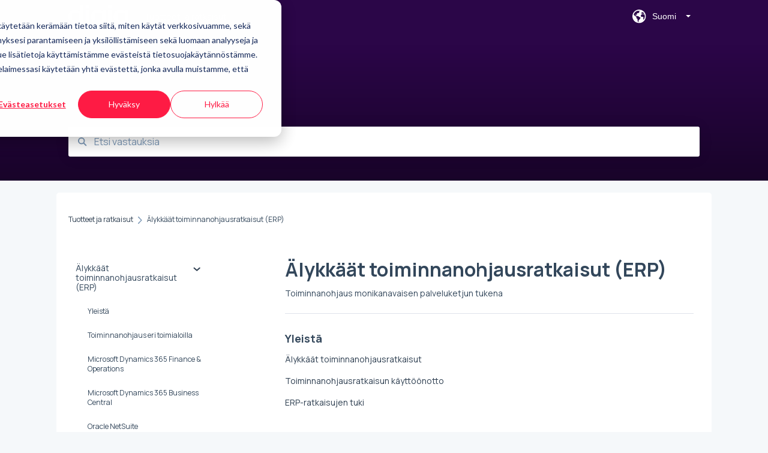

--- FILE ---
content_type: text/html; charset=UTF-8
request_url: https://ratkaisut.digia.com/%C3%A4lykk%C3%A4%C3%A4t-toiminnanohjausratkaisut-erp
body_size: 9318
content:
<!doctype html><html lang="fi"><head>
    
    <meta charset="utf-8">
    
    <title>
      Älykkäät toiminnanohjausratkaisut (ERP) - Tuotteet ja ratkaisut
    </title>
    
    <meta name="description" content="Älykkäät toiminnanohjausratkaisut (ERP) | ">
    <meta name="viewport" content="width=device-width, initial-scale=1">

    
    <meta property="og:description" content="Älykkäät toiminnanohjausratkaisut (ERP) | ">
    <meta property="og:title" content="Tuotteet ja ratkaisut | Älykkäät toiminnanohjausratkaisut (ERP)">
    <meta name="twitter:description" content="Älykkäät toiminnanohjausratkaisut (ERP) | ">
    <meta name="twitter:title" content="Tuotteet ja ratkaisut | Älykkäät toiminnanohjausratkaisut (ERP)">

    

    
    <link rel="stylesheet" href="/hs/hsstatic/ContentIcons/static-1.198/fontawesome/5.0.10/css/fontawesome-all.min.css">
<style>
a.cta_button{-moz-box-sizing:content-box !important;-webkit-box-sizing:content-box !important;box-sizing:content-box !important;vertical-align:middle}.hs-breadcrumb-menu{list-style-type:none;margin:0px 0px 0px 0px;padding:0px 0px 0px 0px}.hs-breadcrumb-menu-item{float:left;padding:10px 0px 10px 10px}.hs-breadcrumb-menu-divider:before{content:'›';padding-left:10px}.hs-featured-image-link{border:0}.hs-featured-image{float:right;margin:0 0 20px 20px;max-width:50%}@media (max-width: 568px){.hs-featured-image{float:none;margin:0;width:100%;max-width:100%}}.hs-screen-reader-text{clip:rect(1px, 1px, 1px, 1px);height:1px;overflow:hidden;position:absolute !important;width:1px}
</style>

<style>
  @font-face {
    font-family: "Manrope";
    font-weight: 400;
    font-style: normal;
    font-display: swap;
    src: url("/_hcms/googlefonts/Manrope/regular.woff2") format("woff2"), url("/_hcms/googlefonts/Manrope/regular.woff") format("woff");
  }
  @font-face {
    font-family: "Manrope";
    font-weight: 700;
    font-style: normal;
    font-display: swap;
    src: url("/_hcms/googlefonts/Manrope/700.woff2") format("woff2"), url("/_hcms/googlefonts/Manrope/700.woff") format("woff");
  }
</style>

    

    


<meta http-equiv="content-language" content="fi">
<meta property="og:type" content="article">


    
      <link rel="shortcut icon" href="https://ratkaisut.digia.com/hubfs/digia-fav-icon.svg">
    
    <link href="//7052064.fs1.hubspotusercontent-na1.net/hubfs/7052064/hub_generated/template_assets/DEFAULT_ASSET/1767118688459/template_main.css" rel="stylesheet">
    <link href="//7052064.fs1.hubspotusercontent-na1.net/hubfs/7052064/hub_generated/template_assets/DEFAULT_ASSET/1767118684047/template__support-form.min.css" rel="stylesheet">
    <script type="text/javascript" src="//7052064.fs1.hubspotusercontent-na1.net/hubfs/7052064/hub_generated/template_assets/DEFAULT_ASSET/1767118686460/template_kbdom.min.js"></script>
    <style type="text/css" data-preview-theme="true">
      .kb-article, .kb-search__suggestions__article-content, .kb-search-results__description {
        font-family: 'Manrope';
      }
      h1, h2, h3, h3 a, h4, h4 a, h5, h6, .kb__text-link, .kb__text-link-small, .kb-header, .kb-sticky-footer,
      .kb-search__suggestions__article-title, .kb-search-results__title,
      #hs_form_target_kb_support_form input.hs-button, #hs_form_target_kb_support_form label, input, select, textarea, #hs_form_target_kb_support_form .hs-field-desc, #hs_form_target_kb_support_form .hs-richtext p {
        font-family: 'Manrope';
      }
      a,
      .kb-search__suggestions__breadcrumb,
      .kb-header__nav .kbui-dropdown__link {
        color: #2d3e50;
      }
      .kb-header,
      .kb-header a,
      .kb-header button.kb-button--link {
        color: #ffffff;
      }
      .kb-header svg * {
        fill: #ffffff;
      }
      .kb-search-section {
        background-color: #2b0648;
      }
      .kb-search-section__title {
        color: #ffffff;
      }
      .kb-search-section-with-image {
        background-image: url();
        background-size: auto;
        color: #ffffff;
        position: relative;
      }
      .kb-search-section-with-gradient {
        background-color: #000000;
        background-image: linear-gradient(180deg, #2b0648 25%, transparent 200%);
      }
      .kb-mobile-search-section {
        background-color: #ffffff;
      }
      .kb-search__suggestions a:hover,
      .kb-search__suggestions a:focus,
      .kb-category-menu li.active > a,
      .kb-category-menu li > a:hover {
        background-color: rgba(45, 62, 80, .1);
      }
      .kb-theme--cards .kb-category-menu li.active > a,
      .kb-theme--cards .kb-category-menu li > a:hover {
        background-color: transparent;
      }
      .kb-breadcrumbs > ol > li > span,
      .kb-breadcrumbs > ol > li > a > span,
      .kb-breadcrumbs > .kb-breadcrumbs__mobile-back a {
        font-family: 'Manrope';
      }
      .kb-breadcrumbs__arrow--left * {
        fill: #2d3e50
      }
      .kb-sidebar .kb-category-menu a,
      .kb-mobile-menu .kb-mobile-menu__current-page,
      .kb-mobile-menu ul > li > a {
        font-family: 'Manrope';
      }
      .kb-header__logo img {
        max-height: 40px;
      }
      .kb-footer__logo img {
        max-height: 24px;
      }
      /* SVG SUPPORT */
      .kb-header__logo img[src$=".svg"] {
        height: 40px;
      }
      .kb-footer__logo img[src$=".svg"] {
        height: 24px;
      }
      /* MOBILE STYLES */
      .kb-mobile-menu,
      .kb-mobile-search__bar {
        background-color: #ffffff;
      }
      .kb-mobile-menu a,
      .kb-mobile-menu__current-page,
      .kb-mobile-search__input,
      .kb-search--open .kb-mobile-search__input {
        color: #111111
      }
      .kb-mobile-search__input::-webkit-input-placeholder {
        color: #111111
      }
      .kb-mobile-search__input::-moz-placeholder {
        color: #111111
      }
      .kb-mobile-search__input:-ms-input-placeholder {
        color: #111111
      }
      .kb-mobile-search__input:-moz-placeholder {
        color: #111111
      }
      .kb-mobile-search__mag * {
        fill: #111111
      }
      .kb-mobile-menu__arrow *,
      .kb-mobile-search__close * {
        stroke: #111111
      }
      @media (max-width: 767px) {
        .kb-header__nav {
          background-color: #ffffff
        }
        .kb-header,
        .kb-header a {
          color: #111111;
        }
        .kb-header svg * {
          fill: #111111;
        }
        .kb-theme--content.kb-page--index .kb-header__nav-toggle svg *,
        .kb-theme--content.kb-page--index .kb-header__nav-close svg *,
        .kb-theme--tiles.kb-page--index .kb-header__nav-toggle svg *,
        .kb-theme--tiles.kb-page--index .kb-header__nav-close svg *,
        .kb-theme--minimal .kb-header__nav-toggle svg *,
        .kb-theme--minimal .kb-header__nav-close svg *,
        .kb-theme--cards .kb-header__nav-toggle svg *,
        .kb-theme--cards .kb-header__nav-close svg *,
        .kb-theme--default .kb-header__nav-toggle svg *,
        .kb-theme--default .kb-header__nav-close svg * {
          fill: #ffffff;
        }
      }
    </style>
  <meta name="generator" content="HubSpot"></head>
  <body class="kb-theme--tiles ">
    <header>
      
      
  

  

  

  <div class="kb-header" data-preview-id="kb-header">
    <div class="kb-header-inner" id="kb-header">
      <div class="kb-header__logo">
        
          <a href="https://digia.com">
            <img src="https://ratkaisut.digia.com/hubfs/Digia%20website/digia-logo-white.svg" alt="yrityksen logo">
          </a>
        
      </div>
      <a class="kb-header__title" href="/">
        Tuotteet ja ratkaisut
      </a>
      <nav id="kb-header__nav" class="kb-header__nav" role="navigation">
        <ul>
          
            <div class="kb-header__lang-switcher-container">
              <button class="kb-header__lang-switcher-toggle kb-button--link" data-kbui-dropdown-contents="lang-switcher">
                <div class="kb-header__lang-switcher-inner">
                  <div class="kb-header__lang-switcher-icon">
                    
    <svg width="23" height="23" xmlns="http://www.w3.org/2000/svg" xmlns:xlink="http://www.w3.org/1999/xlink">
      <g fill-rule="evenodd">
        <path d="M18.6 17.07a3.86 3.86 0 01-.5-2.35c.07-.45.24-.89.28-1.34.04-.46-.08-.97-.46-1.23-.8-.56-2 .43-2.84-.07a1.85 1.85 0 01-.58-.67c-.23-.4-.47-.8-.52-1.25-.05-.45.15-.96.57-1.12.1-.05.22-.07.3-.14.16-.13.14-.38.2-.58.14-.51.76-.69 1.3-.78.5-.08 1-.17 1.5-.11.78.09 1.54.5 2.29.67a9.49 9.49 0 01-1.53 8.97m-5.54-2.26c-.34.46-.82.81-1.14 1.3-.2.3-.34.67-.6.94-.21.22-.5.37-.72.59-.37.37-.5.93-.45 1.46.05.52.25 1.02.45 1.5v.02a9.53 9.53 0 01-1.5-.22c-.28-1.34-.5-2.7-.64-4.07-.03-.27-.06-.55-.18-.8-.42-.75-1.71-.92-1.78-1.78-.03-.36.18-.68.3-1.01.1-.34.07-.8-.26-.93l-.3-.07c-.34-.1-.5-.47-.75-.71-.31-.3-.84-.01-1.2-.24-.36-.23-.49-.65-.84-.87-.36-.23-.67-.74-.37-1.03-.36 0-.7-.13-1-.33A9.4 9.4 0 019.5 1.87c.06.03.1.06.17.08.43.15.9 0 1.35-.08.45-.06 1 0 1.22.4.05.1.08.23.06.34-.08.39-.6.45-.97.6-.33.13-.6.4-.73.74.28.08.57.16.78.36.2.2.31.53.15.77-.16.25-.5.28-.8.33-.88.17-1.72.8-2.59.57-.2-.06-.39-.16-.6-.15-.2 0-.42.2-.36.39.47.23 1.03.71.76 1.17-.16.28-.6.36-.7.67-.1.29.03.75-.27.78-.1 0-.2-.07-.29-.13a1.4 1.4 0 00-1.55-.01c-.1.07-.2.16-.24.28-.1.3.23.59.54.66.31.08.66.06.93.23.4.25.53.86.98.96.26.06.51-.07.76-.13.74-.2 1.51.17 2.13.62.61.45 1.17 1.01 1.87 1.3.4.17.86.26 1.12.6.36.44.19 1.12-.15 1.59m1.91-8.54c.23-.34.93-.4.8-.79-.4-.05-.69-.53-.56-.91a.74.74 0 011-.4c.22.12.35.34.55.5.19.14.5.2.65.01.06-.08.08-.19.1-.3 0-.06.03-.12.04-.19l.33.3a9.5 9.5 0 011.7 2.34c-.4.14-.84.26-1.25.16-.37-.1-.7-.35-1.07-.37-.33-.03-.65.12-.95.25-.3.14-.64.25-.96.16-.32-.1-.56-.49-.38-.76m7.35 3.92l-.07-.54-.06-.4a12 12 0 00-.15-.7l-.04-.17a11.3 11.3 0 00-1.53-3.43l-.07-.1a11.33 11.33 0 00-1.31-1.57A11.11 11.11 0 009.53.14L9.19.2a11.7 11.7 0 00-2.84.91l-.22.1a9.2 9.2 0 00-1.31.8c-.17.1-.33.23-.49.35l-.3.24A10.77 10.77 0 002 4.83l-.1.12c-.39.59-.72 1.21-1 1.86v.02a11.11 11.11 0 008.62 15.4 13.47 13.47 0 001.7.13 11.1 11.1 0 007.89-3.26 11.74 11.74 0 001.11-1.32l.05-.06.5-.74.08-.14.38-.72.1-.22a13.39 13.39 0 00.62-1.63l.11-.44c.05-.19.1-.37.13-.55l.09-.6.05-.43a10.92 10.92 0 000-2.06" id="a" />
      </g>
    </svg>
  
                  </div>
                  <div class="kb-header__lang-switcher__selected-lang">
                    
    Suomi
  
                  </div>
                  <div class="kb-header__lang-switcher__caret"></div>
                </div>
              </button>
              <div class="kbui-dropdown-contents" data-kbui-dropdown-name="lang-switcher">
                <div class="kb-header__langs-dropdown">
                  <ul>
                    
                      
                        <li>
                          <a href="https://ratkaisut.digia.com/en" class="kbui-dropdown__link">
                            <div class="kb-header__langs-dropdown__link-content">
                              
    English
  
                            </div>
                          </a>
                        </li>
                      
                    
                      
                    
                  </ul>
                </div>
              </div>
            </div>
          
          
          
          
          
        </ul>
      </nav>
      
        <nav id="kb-header__langs-nav" class="kb-header__nav kb-header__langs-nav" role="navigation">
          <ul>
            
              
                <li>
                  <a href="https://ratkaisut.digia.com/en">
    English
  </a>
                </li>
              
            
              
            
          </ul>
        </nav>
      
      <div class="kb-header__nav-controls-container">
        <button id="kb-header__close-target" class="kb-header__nav-close" role="button" aria-label="Close main navigation menu" aria-controls="kb-header__nav kb-header__langs-nav">
          <span class="kb-icon close" aria-hidden="true">
            <svg width="16" height="17" xmlns="http://www.w3.org/2000/svg">
              <g fill="#2D3E50" fill-rule="nonzero">
                <path d="M15.07107 1.42893c.59587.59588.88893 1.23239.0505 2.07081L2.99975 15.62158c-.83842.83842-1.48089.5394-2.0708-.05051C.33305 14.97519.04 14.33868.87841 13.50026L13.00026 1.37842c.83842-.83842 1.48089-.5394 2.0708.05051z" />
                <path d="M15.07107 15.57107c-.59588.59587-1.23239.88893-2.07081.0505L.87842 3.49975C.04 2.66132.33902 2.01885.92893 1.42894 1.52481.83305 2.16132.54 2.99974 1.37841l12.12184 12.12184c.83842.83842.5394 1.48089-.05051 2.0708z" />
              </g>
            </svg>
          </span>
        </button>
        
          <button id="kb-header__langs-nav-target" class="kb-header__nav-toggle" role="button" aria-controls="kb-header__langs-nav">
            <span class="kb-icon langs">
              
    <svg width="23" height="23" xmlns="http://www.w3.org/2000/svg" xmlns:xlink="http://www.w3.org/1999/xlink">
      <g fill-rule="evenodd">
        <path d="M18.6 17.07a3.86 3.86 0 01-.5-2.35c.07-.45.24-.89.28-1.34.04-.46-.08-.97-.46-1.23-.8-.56-2 .43-2.84-.07a1.85 1.85 0 01-.58-.67c-.23-.4-.47-.8-.52-1.25-.05-.45.15-.96.57-1.12.1-.05.22-.07.3-.14.16-.13.14-.38.2-.58.14-.51.76-.69 1.3-.78.5-.08 1-.17 1.5-.11.78.09 1.54.5 2.29.67a9.49 9.49 0 01-1.53 8.97m-5.54-2.26c-.34.46-.82.81-1.14 1.3-.2.3-.34.67-.6.94-.21.22-.5.37-.72.59-.37.37-.5.93-.45 1.46.05.52.25 1.02.45 1.5v.02a9.53 9.53 0 01-1.5-.22c-.28-1.34-.5-2.7-.64-4.07-.03-.27-.06-.55-.18-.8-.42-.75-1.71-.92-1.78-1.78-.03-.36.18-.68.3-1.01.1-.34.07-.8-.26-.93l-.3-.07c-.34-.1-.5-.47-.75-.71-.31-.3-.84-.01-1.2-.24-.36-.23-.49-.65-.84-.87-.36-.23-.67-.74-.37-1.03-.36 0-.7-.13-1-.33A9.4 9.4 0 019.5 1.87c.06.03.1.06.17.08.43.15.9 0 1.35-.08.45-.06 1 0 1.22.4.05.1.08.23.06.34-.08.39-.6.45-.97.6-.33.13-.6.4-.73.74.28.08.57.16.78.36.2.2.31.53.15.77-.16.25-.5.28-.8.33-.88.17-1.72.8-2.59.57-.2-.06-.39-.16-.6-.15-.2 0-.42.2-.36.39.47.23 1.03.71.76 1.17-.16.28-.6.36-.7.67-.1.29.03.75-.27.78-.1 0-.2-.07-.29-.13a1.4 1.4 0 00-1.55-.01c-.1.07-.2.16-.24.28-.1.3.23.59.54.66.31.08.66.06.93.23.4.25.53.86.98.96.26.06.51-.07.76-.13.74-.2 1.51.17 2.13.62.61.45 1.17 1.01 1.87 1.3.4.17.86.26 1.12.6.36.44.19 1.12-.15 1.59m1.91-8.54c.23-.34.93-.4.8-.79-.4-.05-.69-.53-.56-.91a.74.74 0 011-.4c.22.12.35.34.55.5.19.14.5.2.65.01.06-.08.08-.19.1-.3 0-.06.03-.12.04-.19l.33.3a9.5 9.5 0 011.7 2.34c-.4.14-.84.26-1.25.16-.37-.1-.7-.35-1.07-.37-.33-.03-.65.12-.95.25-.3.14-.64.25-.96.16-.32-.1-.56-.49-.38-.76m7.35 3.92l-.07-.54-.06-.4a12 12 0 00-.15-.7l-.04-.17a11.3 11.3 0 00-1.53-3.43l-.07-.1a11.33 11.33 0 00-1.31-1.57A11.11 11.11 0 009.53.14L9.19.2a11.7 11.7 0 00-2.84.91l-.22.1a9.2 9.2 0 00-1.31.8c-.17.1-.33.23-.49.35l-.3.24A10.77 10.77 0 002 4.83l-.1.12c-.39.59-.72 1.21-1 1.86v.02a11.11 11.11 0 008.62 15.4 13.47 13.47 0 001.7.13 11.1 11.1 0 007.89-3.26 11.74 11.74 0 001.11-1.32l.05-.06.5-.74.08-.14.38-.72.1-.22a13.39 13.39 0 00.62-1.63l.11-.44c.05-.19.1-.37.13-.55l.09-.6.05-.43a10.92 10.92 0 000-2.06" id="a" />
      </g>
    </svg>
  
            </span>
          </button>
        
        <button id="kb-header__main-nav-target" class="kb-header__nav-toggle" role="button" aria-label="Open main navigation menu" aria-controls="kb-header__nav">
          <span class="kb-icon menu">
            <svg width="25" height="17" xmlns="http://www.w3.org/2000/svg">
              <g fill="#2D3E50" fill-rule="nonzero">
                <path d="M24.56897 2.295c0 .85-.2931 1.513-1.72414 1.513H2.15517C.72414 3.808.43103 3.1365.43103 2.295c0-.85.2931-1.513 1.72414-1.513h20.68966c1.43103 0 1.72414.6715 1.72414 1.513zM24.56897 8.8315c0 .85-.2931 1.513-1.72414 1.513H2.15517c-1.43103 0-1.72414-.6715-1.72414-1.513 0-.85.2931-1.513 1.72414-1.513h20.68966c1.43103 0 1.72414.6715 1.72414 1.513zM24.56897 15.3595c0 .85-.2931 1.513-1.72414 1.513H2.15517c-1.43103 0-1.72414-.6715-1.72414-1.513 0-.85.2931-1.513 1.72414-1.513h20.68966c1.43103 0 1.72414.6715 1.72414 1.513z" />
              </g>
            </svg>
          </span>
        </button>
    </div>
    </div>
  </div>
  <!-- Mobile Menu -->
  <div class="kb-mobile-search-section">
    <div class="kb-mobile-header">
      <div class="kb-mobile-menu">
        <div class="kb-mobile-menu__current-page">
          
            
              
              Älykkäät toiminnanohjausratkaisut (ERP)
              
            
          
            
              
            
          
            
              
            
          
            
              
            
          
            
              
            
          
          <svg class="kb-mobile-menu__arrow" width="12" height="7" xmlns="http://www.w3.org/2000/svg">
            <path d="M10.6817 1.6816l-4.5364 4-4.5364-3.9315" stroke="#00A38D" stroke-width="2" fill="none" fill-rule="evenodd" stroke-linecap="round" stroke-linejoin="round" />
          </svg>
        </div>
        <ul>
          
          <li class="active open">
            
            
            <a href="/älykkäät-toiminnanohjausratkaisut-erp">
              Älykkäät toiminnanohjausratkaisut (ERP)
            </a>
            <ul>
              
              
              
              <li>
                <a href="/älykkäät-toiminnanohjausratkaisut-erp#yleistä">
                  Yleistä
                </a>
              </li>
              
              
              
              <li>
                <a href="/älykkäät-toiminnanohjausratkaisut-erp#toiminnanohjaus-eri-toimialoilla">
                  Toiminnanohjaus eri toimialoilla
                </a>
              </li>
              
              
              
              <li>
                <a href="/älykkäät-toiminnanohjausratkaisut-erp#microsoft-dynamics-365-finance-operations">
                  Microsoft Dynamics 365 Finance &amp; Operations
                </a>
              </li>
              
              
              
              <li>
                <a href="/älykkäät-toiminnanohjausratkaisut-erp#microsoft-dynamics-365-business-central">
                  Microsoft Dynamics 365 Business Central
                </a>
              </li>
              
              
              
              <li>
                <a href="/älykkäät-toiminnanohjausratkaisut-erp#oracle-netsuite">
                  Oracle NetSuite
                </a>
              </li>
              
              
              
              <li>
                <a href="/älykkäät-toiminnanohjausratkaisut-erp#digia-envision">
                  Digia Envision
                </a>
              </li>
              
              
              
              <li>
                <a href="/älykkäät-toiminnanohjausratkaisut-erp#digia-logistics">
                  Digia Logistics
                </a>
              </li>
              
            </ul>
          </li>
          
          <li>
            
            
            <a href="/ammattiliitot">
              Ammattiliitot
            </a>
            <ul>
              
              
              
              <li>
                <a href="/ammattiliitot#lyyti-jäsenrekisterijärjestelmä">
                  Lyyti-jäsenrekisterijärjestelmä
                </a>
              </li>
              
              
              
              <li>
                <a href="/ammattiliitot#lotta-jäsenen-asiointi">
                  Lotta - jäsenen asiointi
                </a>
              </li>
              
              
              
              <li>
                <a href="/ammattiliitot#järjestöjen-lomakepalvelu">
                  Järjestöjen lomakepalvelu
                </a>
              </li>
              
            </ul>
          </li>
          
          <li>
            
            
            <a href="/työttömyyskassat">
              Työttömyyskassat
            </a>
            <ul>
              
              
              
              <li>
                <a href="/työttömyyskassat#maksatusjärjestelmä-tytti">
                  Maksatusjärjestelmä (Tytti)
                </a>
              </li>
              
              
              
              <li>
                <a href="/työttömyyskassat#sähköinen-asiointi-netta">
                  Sähköinen asiointi (Netta)
                </a>
              </li>
              
              
              
              <li>
                <a href="/työttömyyskassat#asianhallinta-aada">
                  Asianhallinta (Aada)
                </a>
              </li>
              
            </ul>
          </li>
          
          <li>
            
            
            <a href="/muut">
              Muut
            </a>
            <ul>
              
              
              
              <li>
                <a href="/muut#digia-prodiary">
                  Digia ProDiary
                </a>
              </li>
              
            </ul>
          </li>
          
          <li>
            
            
            <a href="/katso-kaikki-palvelumme">
              Katso kaikki palvelumme
            </a>
            <ul>
              
              
              
              <li>
                <a href="/katso-kaikki-palvelumme#kaikki-palvelumme">
                  Kaikki palvelumme
                </a>
              </li>
              
            </ul>
          </li>
          
        </ul>
      </div>
      <div class="kb-mobile-search kb-search" kb-language-tag="fi" kb-group-id="77012587743">
        <div class="kb-mobile-search__placeholder"></div>
        <div class="kb-mobile-search__box">
          <div class="kb-mobile-search__bar">
            <svg class="kb-mobile-search__mag" width="15" height="15" xmlns="http://www.w3.org/2000/svg">
              <path d="M14.02 12.672l-3.64-3.64a5.687 5.687 0 0 0 1.06-3.312A5.726 5.726 0 0 0 5.72 0 5.726 5.726 0 0 0 0 5.72a5.726 5.726 0 0 0 5.72 5.72 5.687 5.687 0 0 0 3.311-1.06l3.641 3.64a.95.95 0 0 0 1.348 0 .953.953 0 0 0 0-1.348zm-8.3-3.139a3.813 3.813 0 1 1 0-7.626 3.813 3.813 0 0 1 0 7.626z" fill="#4A4A4A" fill-rule="evenodd" />
            </svg>
            <form action="/kb-search-results">
              <input type="text" class="kb-mobile-search__input kb-search__input" name="term" autocomplete="off" placeholder="Etsi vastauksia">
              <input type="hidden" name="ref" value="">
            </form>
            <svg class="kb-mobile-search__close" width="14" height="14" xmlns="http://www.w3.org/2000/svg">
              <g stroke="#4A4A4A" stroke-width="2" fill="none" fill-rule="evenodd" stroke-linecap="round" stroke-linejoin="round">
                <path d="M1 12.314L12.314 1M12.314 12.314L1 1" />
              </g>
            </svg>
          </div>
          <ul class="kb-search__suggestions"></ul>
        </div>
      </div>
    </div>
  </div>

  <script>
    kbDom.whenReady(function() {
          // Mobile Nav Menu
          var mobileToggle = function() {
            var navMenuOpen = document.getElementById('kb-header__main-nav-target');
            var langNavOpen = document.getElementById('kb-header__langs-nav-target');
            var navClose = document.getElementById('kb-header__close-target');

            navMenuOpen.addEventListener('click',function() {
              document.body.classList.toggle('kb-header__main-nav-open');
            });

            if (langNavOpen) {
            langNavOpen.addEventListener('click',function() {
              document.body.classList.toggle('kb-header__lang-nav-open');
            });
            }

            navClose.addEventListener('click',function() {
              document.body.classList.remove('kb-header__main-nav-open');
              document.body.classList.remove('kb-header__lang-nav-open');
            });

          };
          window.addEventListener('click', mobileToggle);
          mobileToggle();

      kbDom.initDropdown(document.querySelector('[data-kbui-dropdown-contents="lang-switcher"]'))

      // Mobile Cat Menu
      document.querySelector('.kb-mobile-menu__current-page').addEventListener('click',function() {
        document.querySelector('.kb-mobile-header').classList.toggle('menu-open');
      });
      document.querySelector('.kb-mobile-search__mag').addEventListener('click',function() {
        document.querySelector('.kb-mobile-header').classList.toggle('search-open');
        if (document.querySelector('.kb-mobile-header').classList.contains('search-open')) {
          document.querySelector('.kb-mobile-search__input').focus();
        }
      });
      document.querySelector('.kb-mobile-search__close').addEventListener('click',function() {
        document.querySelector('.kb-mobile-header').classList.remove('search-open');
      });
    });
  </script>
      
<div class="kb-search-section kb-search-section--narrow   kb-search-section-with-gradient">
  <div class="kb-search-section__content content-container">
    <div class="kb-search" kb-language-tag="fi" kb-group-id="77012587743">
      <div class="kb-search__placeholder"></div>
      <div class="kb-search__box">
        <div class="kb-search__bar">
          <svg class="kb-search__mag" width="15" height="15" xmlns="http://www.w3.org/2000/svg">
            <path d="M14.02 12.672l-3.64-3.64a5.687 5.687 0 0 0 1.06-3.312A5.726 5.726 0 0 0 5.72 0 5.726 5.726 0 0 0 0 5.72a5.726 5.726 0 0 0 5.72 5.72 5.687 5.687 0 0 0 3.311-1.06l3.641 3.64a.95.95 0 0 0 1.348 0 .953.953 0 0 0 0-1.348zm-8.3-3.139a3.813 3.813 0 1 1 0-7.626 3.813 3.813 0 0 1 0 7.626z" fill="#4A4A4A" fill-rule="evenodd" />
          </svg>
          <form action="/kb-search-results">
            <input type="text" class="kb-search__input" name="term" autocomplete="off" placeholder="Etsi vastauksia" required>
          </form>
          <svg class="kb-search__close" width="14" height="14" xmlns="http://www.w3.org/2000/svg">
            <g stroke="#4A4A4A" stroke-width="2" fill="none" fill-rule="evenodd" stroke-linecap="round" stroke-linejoin="round">
              <path d="M1 12.314L12.314 1M12.314 12.314L1 1" />
            </g>
          </svg>
        </div>
        <ul class="kb-search__suggestions"></ul>
      </div>
    </div>
  </div>
</div>
      
    </header>
    <main data-preview-id="kb-category-main">
      
<div class="content-container-outer">
  <div class="content-container">
    
<div class="kb-breadcrumbs">
  <div class="kb-breadcrumbs__mobile-back">
    <svg class="kb-breadcrumbs__arrow kb-breadcrumbs__arrow--left" width="7" height="12" xmlns="http://www.w3.org/2000/svg">
      <path d="M.055 5.7194c.018-.045.0518-.0835.0795-.125.0166-.0255.0322-.052.0489-.0775.007-.011.0116-.024.0216-.034L5.2426.2328c.2877-.3.7662-.3115 1.0685-.026a.7468.7468 0 0 1 .0262 1.0605L1.7954 6l4.5419 4.733a.7462.7462 0 0 1-.0262 1.0601.7563.7563 0 0 1-.5214.207.7568.7568 0 0 1-.547-.2325L.205 6.5174c-.01-.0105-.0146-.023-.0216-.0345-.0167-.025-.0323-.0515-.0489-.077-.0277-.0415-.0615-.08-.0796-.125-.0186-.0455-.0222-.0935-.0312-.141C.0147 6.0934 0 6.0474 0 5.9999c0-.047.0146-.093.0237-.1395.009-.0475.0126-.096.0312-.141" fill="#7C98B6" fill-rule="evenodd" />
    </svg>
    <a href="/">Takaisin aloitussivulle</a>
  </div>
  <ol itemscope itemtype="http://schema.org/BreadcrumbList">
    <li itemprop="itemListElement" itemscope itemtype="http://schema.org/ListItem">
      <a itemprop="item" href="/">
        <span itemprop="name">Tuotteet ja ratkaisut</span>
      </a>
      <meta itemprop="position" content="1">
    </li>
    
      
        
          <svg class="kb-breadcrumbs__arrow kb-breadcrumbs__arrow--right" width="7" height="12" xmlns="http://www.w3.org/2000/svg">
            <path d="M6.4905 5.7194c-.018-.045-.0518-.0835-.0795-.125-.0167-.0255-.0323-.052-.049-.0775-.007-.011-.0115-.024-.0216-.034L1.3028.2328c-.2876-.3-.7662-.3115-1.0684-.026a.7468.7468 0 0 0-.0262 1.0605L4.75 6l-4.542 4.733a.7462.7462 0 0 0 .0263 1.0601.7563.7563 0 0 0 .5213.207.7568.7568 0 0 0 .5471-.2325l5.0376-5.2501c.0101-.0105.0146-.023.0217-.0345.0166-.025.0322-.0515.0489-.077.0277-.0415.0614-.08.0795-.125.0187-.0455.0222-.0935.0313-.141.009-.0465.0237-.0925.0237-.14 0-.047-.0147-.093-.0237-.1395-.009-.0475-.0126-.096-.0313-.141" fill="#7C98B6" fill-rule="evenodd" />
          </svg>
          <li itemprop="itemListElement" itemscope itemtype="http://schema.org/ListItem">
            
              <span itemprop="name">Älykkäät toiminnanohjausratkaisut (ERP)</span>
            
            <meta itemprop="position" content="2">
          </li>
          
        
      
        
      
        
      
        
      
        
      
    
  </ol>
</div>
    <div class="main-body">
      <div class="kb-sidebar">
        
<div class="kb-category-menu">
  <ul>
    
    <li class="open">
        
        
      <a href="/älykkäät-toiminnanohjausratkaisut-erp">
        <div class="kb-category-menu-option" data-id="77006158057">
          <span class="kb-category-menu-option__color-bar" style="background-color: #2d3e50;"></span>
          Älykkäät toiminnanohjausratkaisut (ERP)
        </div>
        
        <div>
          <svg width="12" height="7" xmlns="http://www.w3.org/2000/svg">
            <path d="M10.6817 1.6816l-4.5364 4-4.5364-3.9315" stroke="#2d3e50" stroke-width="2" fill="none" fill-rule="evenodd" stroke-linecap="round" stroke-linejoin="round" />
          </svg>
        </div>
        
      </a>
      <ul>
        
        <li data-id="80941924839">
          
          
          <a href="/älykkäät-toiminnanohjausratkaisut-erp#yleistä">
            <span class="kb-category-menu-option__color-bar" style="background-color: #2d3e50;"></span>
            Yleistä
          </a>
        </li>
        
        <li data-id="89061650679">
          
          
          <a href="/älykkäät-toiminnanohjausratkaisut-erp#toiminnanohjaus-eri-toimialoilla">
            <span class="kb-category-menu-option__color-bar" style="background-color: #2d3e50;"></span>
            Toiminnanohjaus eri toimialoilla
          </a>
        </li>
        
        <li data-id="80910881522">
          
          
          <a href="/älykkäät-toiminnanohjausratkaisut-erp#microsoft-dynamics-365-finance-operations">
            <span class="kb-category-menu-option__color-bar" style="background-color: #2d3e50;"></span>
            Microsoft Dynamics 365 Finance &amp; Operations
          </a>
        </li>
        
        <li data-id="80880716265">
          
          
          <a href="/älykkäät-toiminnanohjausratkaisut-erp#microsoft-dynamics-365-business-central">
            <span class="kb-category-menu-option__color-bar" style="background-color: #2d3e50;"></span>
            Microsoft Dynamics 365 Business Central
          </a>
        </li>
        
        <li data-id="80910881512">
          
          
          <a href="/älykkäät-toiminnanohjausratkaisut-erp#oracle-netsuite">
            <span class="kb-category-menu-option__color-bar" style="background-color: #2d3e50;"></span>
            Oracle NetSuite
          </a>
        </li>
        
        <li data-id="80910881516">
          
          
          <a href="/älykkäät-toiminnanohjausratkaisut-erp#digia-envision">
            <span class="kb-category-menu-option__color-bar" style="background-color: #2d3e50;"></span>
            Digia Envision
          </a>
        </li>
        
        <li data-id="105153802189">
          
          
          <a href="/älykkäät-toiminnanohjausratkaisut-erp#digia-logistics">
            <span class="kb-category-menu-option__color-bar" style="background-color: #2d3e50;"></span>
            Digia Logistics
          </a>
        </li>
        
      </ul>
    </li>
    
    <li>
        
        
      <a href="/ammattiliitot">
        <div class="kb-category-menu-option" data-id="116820218833">
          <span class="kb-category-menu-option__color-bar" style="background-color: #2d3e50;"></span>
          Ammattiliitot
        </div>
        
        <div>
          <svg width="12" height="7" xmlns="http://www.w3.org/2000/svg">
            <path d="M10.6817 1.6816l-4.5364 4-4.5364-3.9315" stroke="#2d3e50" stroke-width="2" fill="none" fill-rule="evenodd" stroke-linecap="round" stroke-linejoin="round" />
          </svg>
        </div>
        
      </a>
      <ul>
        
        <li data-id="189347008715">
          
          
          <a href="/ammattiliitot#lyyti-jäsenrekisterijärjestelmä">
            <span class="kb-category-menu-option__color-bar" style="background-color: #2d3e50;"></span>
            Lyyti-jäsenrekisterijärjestelmä
          </a>
        </li>
        
        <li data-id="189344187638">
          
          
          <a href="/ammattiliitot#lotta-jäsenen-asiointi">
            <span class="kb-category-menu-option__color-bar" style="background-color: #2d3e50;"></span>
            Lotta - jäsenen asiointi
          </a>
        </li>
        
        <li data-id="189344188606">
          
          
          <a href="/ammattiliitot#järjestöjen-lomakepalvelu">
            <span class="kb-category-menu-option__color-bar" style="background-color: #2d3e50;"></span>
            Järjestöjen lomakepalvelu
          </a>
        </li>
        
      </ul>
    </li>
    
    <li>
        
        
      <a href="/työttömyyskassat">
        <div class="kb-category-menu-option" data-id="116820218840">
          <span class="kb-category-menu-option__color-bar" style="background-color: #2d3e50;"></span>
          Työttömyyskassat
        </div>
        
        <div>
          <svg width="12" height="7" xmlns="http://www.w3.org/2000/svg">
            <path d="M10.6817 1.6816l-4.5364 4-4.5364-3.9315" stroke="#2d3e50" stroke-width="2" fill="none" fill-rule="evenodd" stroke-linecap="round" stroke-linejoin="round" />
          </svg>
        </div>
        
      </a>
      <ul>
        
        <li data-id="189347007723">
          
          
          <a href="/työttömyyskassat#maksatusjärjestelmä-tytti">
            <span class="kb-category-menu-option__color-bar" style="background-color: #2d3e50;"></span>
            Maksatusjärjestelmä (Tytti)
          </a>
        </li>
        
        <li data-id="189347007731">
          
          
          <a href="/työttömyyskassat#sähköinen-asiointi-netta">
            <span class="kb-category-menu-option__color-bar" style="background-color: #2d3e50;"></span>
            Sähköinen asiointi (Netta)
          </a>
        </li>
        
        <li data-id="189347008701">
          
          
          <a href="/työttömyyskassat#asianhallinta-aada">
            <span class="kb-category-menu-option__color-bar" style="background-color: #2d3e50;"></span>
            Asianhallinta (Aada)
          </a>
        </li>
        
      </ul>
    </li>
    
    <li>
        
        
      <a href="/muut">
        <div class="kb-category-menu-option" data-id="91377536214">
          <span class="kb-category-menu-option__color-bar" style="background-color: #2d3e50;"></span>
          Muut
        </div>
        
        <div>
          <svg width="12" height="7" xmlns="http://www.w3.org/2000/svg">
            <path d="M10.6817 1.6816l-4.5364 4-4.5364-3.9315" stroke="#2d3e50" stroke-width="2" fill="none" fill-rule="evenodd" stroke-linecap="round" stroke-linejoin="round" />
          </svg>
        </div>
        
      </a>
      <ul>
        
        <li data-id="91379820511">
          
          
          <a href="/muut#digia-prodiary">
            <span class="kb-category-menu-option__color-bar" style="background-color: #2d3e50;"></span>
            Digia ProDiary
          </a>
        </li>
        
      </ul>
    </li>
    
    <li>
        
        
      <a href="/katso-kaikki-palvelumme">
        <div class="kb-category-menu-option" data-id="86692530667">
          <span class="kb-category-menu-option__color-bar" style="background-color: #2d3e50;"></span>
          Katso kaikki palvelumme
        </div>
        
        <div>
          <svg width="12" height="7" xmlns="http://www.w3.org/2000/svg">
            <path d="M10.6817 1.6816l-4.5364 4-4.5364-3.9315" stroke="#2d3e50" stroke-width="2" fill="none" fill-rule="evenodd" stroke-linecap="round" stroke-linejoin="round" />
          </svg>
        </div>
        
      </a>
      <ul>
        
        <li data-id="86684519881">
          
          
          <a href="/katso-kaikki-palvelumme#kaikki-palvelumme">
            <span class="kb-category-menu-option__color-bar" style="background-color: #2d3e50;"></span>
            Kaikki palvelumme
          </a>
        </li>
        
      </ul>
    </li>
    
  </ul>
</div>

<script>
  kbDom.whenReady(function() {
    document.querySelectorAll('.kb-category-menu svg').forEach(function(el) {
      el.addEventListener('click', function(e) {
        e.preventDefault();
        var li = kbDom.closest('li', this);
        if (li) {
          li.classList.toggle('open');
        }
      });
    })
  })
</script>
      </div>
      <div class="kb-content">
      
<div class="kb-categories">
  
    
      <h1 id="älykkäät-toiminnanohjausratkaisut-erp">Älykkäät toiminnanohjausratkaisut (ERP)</h1>
      <h6 class="kb-categories__category-description">Toiminnanohjaus monikanavaisen palveluketjun tukena</h6>
      
      
      
        <div class="kb-categories__item" id="yleistä">
          <h4>Yleistä</h4>
          <h6>
            <ul class="kb-subcategory__articles">
              
                
                  
                  <li><a href="https://ratkaisut.digia.com/erp">Älykkäät toiminnanohjausratkaisut</a></li>
                
                  
                  <li><a href="https://ratkaisut.digia.com/erpin-kayttoonotto">Toiminnanohjausratkaisun käyttöönotto</a></li>
                
                  
                  <li><a href="https://ratkaisut.digia.com/koulutus-ja-tuki">ERP-ratkaisujen tuki</a></li>
                
              
            </ul>
            
          </h6>
        </div>
      
        <div class="kb-categories__item" id="toiminnanohjaus-eri-toimialoilla">
          <h4>Toiminnanohjaus eri toimialoilla</h4>
          <h6>
            <ul class="kb-subcategory__articles">
              
                
                  
                  <li><a href="https://ratkaisut.digia.com/toiminnanohjaus-eri-toimialoilla">Kiritä kilpailukykyä eri toimialoilla</a></li>
                
                  
                  <li><a href="https://ratkaisut.digia.com/toiminnanohjaus-eri-toimialoilla/kauppa">Älykäs toiminnanohjaus kaupan alalla</a></li>
                
                  
                  <li><a href="https://ratkaisut.digia.com/toiminnanohjaus-eri-toimialoilla/teollisuus">Älykäs toiminnanohjaus teollisuuden toimialalla</a></li>
                
                  
                  <li><a href="https://ratkaisut.digia.com/toiminnanohjaus-eri-toimialoilla/palvelut">Älykäs toiminnanohjaus palvelualalla</a></li>
                
              
            </ul>
            
          </h6>
        </div>
      
        <div class="kb-categories__item" id="microsoft-dynamics-365-finance-operations">
          <h4>Microsoft Dynamics 365 Finance &amp; Operations</h4>
          <h6>
            <ul class="kb-subcategory__articles">
              
                
                  
                  <li><a href="https://ratkaisut.digia.com/365-finance-operations">Microsoft Dynamics 365 Finance &amp; Operations: Yleisesittely</a></li>
                
                  
                  <li><a href="https://ratkaisut.digia.com/365-finance-operations/toiminnallisuudet">Toiminnallisuudet ja ominaisuudet</a></li>
                
                  
                  <li><a href="https://ratkaisut.digia.com/365-finance-operations/toimialat">Microsoft Finance &amp; Operations eri toimialoilla</a></li>
                
                  
                  <li><a href="https://ratkaisut.digia.com/365-finance-operations/digia-kumppaninasi">Digia Microsoft Dynamics 365 -kumppanina</a></li>
                
                  
                  <li class="expanded-only"><a href="https://ratkaisut.digia.com/365-finance-operations/integrointi">D365 Finance &amp; Operations - integrointi muihin järjestelmiin</a></li>
                
              
            </ul>
            
              <a href="#" role="button" class="kb-subcategory__expand-articles-toggle kb__text-link">Näytä enemmän</a>
            
          </h6>
        </div>
      
        <div class="kb-categories__item" id="microsoft-dynamics-365-business-central">
          <h4>Microsoft Dynamics 365 Business Central</h4>
          <h6>
            <ul class="kb-subcategory__articles">
              
                
                  
                  <li><a href="https://ratkaisut.digia.com/365-business-central">Microsoft Dynamics 365 Business Central: Yleisesittely</a></li>
                
                  
                  <li><a href="https://ratkaisut.digia.com/365-business-central/toiminnallisuudet">Toiminnallisuudet ja ominaisuudet</a></li>
                
                  
                  <li><a href="https://ratkaisut.digia.com/365-business-central/digia-kumppaninasi">Digia Microsoft Dynamics 365 Business Central kumppanina</a></li>
                
                  
                  <li><a href="https://ratkaisut.digia.com/365-business-central/integraatiot">Business Central: Integraatiot muihin järjestelmiin</a></li>
                
              
            </ul>
            
          </h6>
        </div>
      
        <div class="kb-categories__item" id="oracle-netsuite">
          <h4>Oracle NetSuite</h4>
          <h6>
            <ul class="kb-subcategory__articles">
              
                
                  
                  <li><a href="https://ratkaisut.digia.com/oracle-netsuite">Oracle NetSuite: Yleisesittely</a></li>
                
                  
                  <li><a href="https://ratkaisut.digia.com/oracle-netsuite/toiminnallisuudet-ja-ominaisuudet">Toiminnallisuudet ja ominaisuudet</a></li>
                
                  
                  <li><a href="https://ratkaisut.digia.com/oracle-netsuite/toimialat">Oracle NetSuite eri toimialoilla</a></li>
                
                  
                  <li><a href="https://ratkaisut.digia.com/oracle-netsuite/miksi-digia">Digia Oracle NetSuite kumppanina</a></li>
                
                  
                  <li class="expanded-only"><a href="https://ratkaisut.digia.com/oracle-netsuite/integraatiot">Oracle NetSuite: Integraatiot muihin järjestelmiin</a></li>
                
              
            </ul>
            
              <a href="#" role="button" class="kb-subcategory__expand-articles-toggle kb__text-link">Näytä enemmän</a>
            
          </h6>
        </div>
      
        <div class="kb-categories__item" id="digia-envision">
          <h4>Digia Envision</h4>
          <h6>
            <ul class="kb-subcategory__articles">
              
                
                  
                  <li><a href="https://ratkaisut.digia.com/digia-envision">Digia Envision: Yleisesittely</a></li>
                
                  
                  <li><a href="https://ratkaisut.digia.com/digia-envision/toiminnallisuudet">Digia Envision: Toiminnallisuudet ja ominaisuudet</a></li>
                
                  
                  <li><a href="https://ratkaisut.digia.com/digia-envision/digia-kumppaninasi">Digia Envision: Digia kumppanina</a></li>
                
                  
                  <li><a href="https://ratkaisut.digia.com/digia-envision/integraatiot">Integraatiot muihin järjestelmiin</a></li>
                
                  
                  <li class="expanded-only"><a href="https://ratkaisut.digia.com/digia-envision/vastuullisuus">Digia Envisionin vastuullisuus</a></li>
                
              
            </ul>
            
              <a href="#" role="button" class="kb-subcategory__expand-articles-toggle kb__text-link">Näytä enemmän</a>
            
          </h6>
        </div>
      
        <div class="kb-categories__item" id="digia-logistics">
          <h4>Digia Logistics</h4>
          <h6>
            <ul class="kb-subcategory__articles">
              
                
                  
                  <li><a href="https://ratkaisut.digia.com/digia-logistics">Digia Logistics: Yleisesittely</a></li>
                
                  
                  <li><a href="https://ratkaisut.digia.com/digia-logistics/toiminnallisuudet">Digia Logistics: Toiminnallisuudet ja ominaisuudet</a></li>
                
                  
                  <li><a href="https://ratkaisut.digia.com/digia-logistics/digia-kumppaninasi">Digia logistiikka-alan kumppanina</a></li>
                
              
            </ul>
            
          </h6>
        </div>
      
    
  
    
  
    
  
    
  
    
  
</div>

<script>
  kbDom.whenReady(function() {
    var kbSubcategoryOnExpand = function(articles, toggle) {
      articles.classList.add('expanded');
      toggle.textContent = `Näytä vähemmän`;
    }

    var kbSubcategoryOnCollapse = function(articles, toggle) {
      articles.classList.remove('expanded');
      toggle.textContent = `Näytä enemmän`;
    }

    var kbSubcategorySetupExpand = function(toggle) {
      toggle.addEventListener('click', function(e) {
        e.preventDefault();
        var allArticles = document.querySelectorAll('.kb-subcategory__articles');
        var articles = kbDom.siblings(toggle, '.kb-subcategory__articles')[0];
        var isExpanded = articles.classList.contains('expanded');
        if (isExpanded) {
          kbSubcategoryOnCollapse(articles, toggle);
        } else {
          allArticles.forEach(function(el) {
            var curToggle = kbDom.siblings(el, '.kb-subcategory__expand-articles-toggle')[0];
            if (curToggle) {
              kbSubcategoryOnCollapse(el, curToggle);
            }
          })

          kbSubcategoryOnExpand(articles, toggle);
        }
      })
    }

    document.querySelectorAll('.kb-subcategory__expand-articles-toggle').forEach(function(el) {
      kbSubcategorySetupExpand(el);
    });

    var AFTER_THE_LAST_SLASH_REGEX = /\/([^\/]+)\/?$/;
    var smoothScroll = new smoothAnchorsScrolling();

    var categoriesSmoothScroll = function() {
      var linksArray = document.querySelectorAll('.open a');
      var updateActiveMenuItem = function(selectedItemPath) {
        linksArray.forEach(function(link) {
          kbDom.closest('li', link).classList.remove('active');
        })
        document.querySelectorAll('a[href="' + selectedItemPath + '"]').forEach(
          function(link) {
            kbDom.closest('li', link).classList.add('active');
          }
        );
      };
      linksArray.forEach(function(link) {
        link.addEventListener('click', function(e) {
          e.preventDefault();
          var node = e.currentTarget;
          var decodedHash = decodeURI(node.hash);
          var decodedPathname = decodeURI(node.pathname);
          var targetPathWithHash = decodedPathname + decodedHash;
          var clickedState = {
            path: targetPathWithHash,
            parentCat: decodedPathname.match(AFTER_THE_LAST_SLASH_REGEX)[1],
            childCat: decodedHash.replace('#', '')
          };
          document.querySelector('.kb-mobile-header').classList.remove('menu-open');
          scrollToCategory(clickedState);
          history.pushState(clickedState, '', node.href);
        });
      });
      var scrollToCategory = function(passedState) {
        var selectedId = passedState.childCat || passedState.parentCat;
        updateActiveMenuItem(passedState.path);

        var target = document.querySelector('[id="' + selectedId + '"]');
        smoothScroll.scrollTo(target);
      };
      window.addEventListener('popstate', function(e) {
        if (!e.state) {
          history.back();
        } else {
          scrollToCategory(e.state);
        }
      });
      var init = (function() {
        var decodedHash = decodeURI(window.location.hash);
        var decodedPathname = decodeURI(window.location.pathname);
        var initialState = {
          path: decodedPathname + decodedHash,
          parentCat: decodedPathname.match(AFTER_THE_LAST_SLASH_REGEX)[1],
          childCat: decodedHash.substr(1)
        };
        if (decodedHash) {
          setTimeout(function() {
            scrollToCategory(initialState);
          }, 1);
        }
        history.pushState(initialState, null, '');
      })();
    }

    window.addEventListener('load', function(e) {
      categoriesSmoothScroll();
    });

  });
</script>
      </div>
    </div>
  </div>
</div>

    </main>
    <footer>
      









  

  



  


<div class="kb-sticky-footer" data-preview-id="kb-footer">
  <div class="kb-footer">
    
      <div class="kb-footer__center-aligned-content">
        
          <div class="kb-footer__logo">
            
              <img src="https://ratkaisut.digia.com/hs-fs/hubfs/digia_logo_red_whistleblower.png?height=120&amp;name=digia_logo_red_whistleblower.png" alt="yrityksen logo">
            
          </div>
        
        
          <div class="kb-footer__title">Unlock your Intelligence.</div>
        
        
      </div>
    
    
      <div class="kb-footer__links-container">
        <ul class="kb-footer__links columns__two">
          
            
  <li class="kb-footer__custom-link"><a href="https://digia.com/tietosuoja">Tietosuoja</a></li>

          
            
  <li class="kb-footer__custom-link"><a href="https://digia.com">Copyright @ 2024 Digia Oyj</a></li>

          
        </ul>
      </div>
    
  </div>
</div>
    </footer>
    


<!-- Start of HubSpot Analytics Code -->
<script type="text/javascript">
var _hsq = _hsq || [];
_hsq.push(["setContentType", "listing-page"]);
_hsq.push(["setCanonicalUrl", "https:\/\/ratkaisut.digia.com\/%C3%A4lykk%C3%A4%C3%A4t-toiminnanohjausratkaisut-erp"]);
_hsq.push(["setPageId", "77012587743"]);
_hsq.push(["setContentMetadata", {
    "contentPageId": null,
    "legacyPageId": null,
    "contentFolderId": null,
    "contentGroupId": 77012587743,
    "abTestId": null,
    "languageVariantId": null,
    "languageCode": null,
    
    
}]);
</script>

<script type="text/javascript" id="hs-script-loader" async defer src="/hs/scriptloader/26821285.js"></script>
<!-- End of HubSpot Analytics Code -->


<script type="text/javascript">
var hsVars = {
    render_id: "eab36c3d-bd0b-4f1a-99a5-7b84430188b4",
    ticks: 1767411789084,
    page_id: 0,
    
    content_group_id: 77012587743,
    portal_id: 26821285,
    app_hs_base_url: "https://app-eu1.hubspot.com",
    cp_hs_base_url: "https://cp-eu1.hubspot.com",
    language: "fi",
    analytics_page_type: "",
    scp_content_type: "",
    
    analytics_page_id: "77012587743",
    category_id: 6,
    folder_id: 0,
    is_hubspot_user: false
}
</script>


<script defer src="/hs/hsstatic/HubspotToolsMenu/static-1.432/js/index.js"></script>



    <script type="text/javascript" src="//7052064.fs1.hubspotusercontent-na1.net/hubfs/7052064/hub_generated/template_assets/DEFAULT_ASSET/1767118687456/template_purify.min.js"></script>
    <script type="text/javascript" src="//7052064.fs1.hubspotusercontent-na1.net/hubfs/7052064/hub_generated/template_assets/DEFAULT_ASSET/1767118685370/template_kb-search.min.js"></script>
    <script type="text/javascript" src="//7052064.fs1.hubspotusercontent-na1.net/hubfs/7052064/hub_generated/template_assets/DEFAULT_ASSET/1767118691309/template_sticky-header.min.js"></script>
    <script type="text/javascript" src="//7052064.fs1.hubspotusercontent-na1.net/hubfs/7052064/hub_generated/template_assets/DEFAULT_ASSET/1767118690543/template_smooth-anchors-scrolling.min.js"></script>
  
</body></html>

--- FILE ---
content_type: image/svg+xml
request_url: https://ratkaisut.digia.com/hubfs/Digia%20website/digia-logo-white.svg
body_size: 383
content:
<svg width="350" height="140" viewBox="0 0 350 140" fill="none" xmlns="http://www.w3.org/2000/svg">
<g clip-path="url(#clip0_587_8627)">
<path d="M121.31 29.9336H100.344V107.463H121.31V29.9336Z" fill="white"/>
<path d="M252.489 29.9336H231.523V107.463H252.489V29.9336Z" fill="white"/>
<path d="M121.263 2.37051H100.296V22.1713H121.263V2.37051Z" fill="white"/>
<path d="M252.441 2.37051H231.475V22.1713H252.441V2.37051Z" fill="white"/>
<path d="M86.3667 0V107.51H68.1395L65.259 96.8659C58.9315 104.07 49.7234 108.533 38.3432 108.533C14.3079 108.533 0 90.6839 0 68.6985C0 46.7131 14.8273 28.8645 38.3432 28.8645C49.629 28.8645 58.8842 33.3732 65.259 40.6706V0H86.3667ZM58.2232 46.8061H28.1436C24.3187 46.8061 21.2021 49.8738 21.2021 53.6388V83.247C21.2021 87.012 24.3187 90.0797 28.1436 90.0797H58.2232C62.048 90.0797 65.1646 87.012 65.1646 83.247V53.6388C65.1646 49.8738 62.048 46.8061 58.2232 46.8061Z" fill="white"/>
<path d="M350 29.9336V107.463H331.631L329.128 96.8194C322.801 104.024 313.64 108.486 302.26 108.486C278.224 108.486 263.964 90.6374 263.964 68.652C263.964 46.6667 278.791 28.8181 302.26 28.8181C313.498 28.8181 322.706 33.2802 329.081 40.5312L331.631 29.9336H350ZM322.093 46.8061H292.013C288.188 46.8061 285.071 49.8738 285.071 53.6388V83.247C285.071 87.0119 288.188 90.0797 292.013 90.0797H322.093C325.917 90.0797 329.034 87.0119 329.034 83.247V53.6388C329.034 49.8738 325.917 46.8061 322.093 46.8061Z" fill="white"/>
<path d="M218.112 29.9336H199.696L197.146 40.0664V40.5312C190.771 33.2802 181.563 28.8181 170.325 28.8181C146.856 28.8181 132.029 46.6667 132.029 68.652C132.029 90.6839 146.337 108.486 170.325 108.486C181.658 108.486 190.819 104.024 197.146 96.8659L197.335 96.9123V105.93C197.335 117.922 189.827 124.615 176.086 124.615C165.603 124.615 158.709 120.571 156.536 113.227H135.098C136.609 129.96 151.531 140 176.558 140C203.474 140 218.065 127.59 218.065 106.766L218.112 29.9336ZM190.158 90.1261H160.078C156.253 90.1261 153.136 87.0584 153.136 83.2935V53.6852C153.136 49.9203 156.253 46.8526 160.078 46.8526H190.158C193.982 46.8526 197.099 49.9203 197.099 53.6852V83.2935C197.099 87.0584 193.982 90.1261 190.158 90.1261Z" fill="white"/>
</g>
<defs>
<clipPath id="clip0_587_8627">
<rect width="350" height="140" fill="white"/>
</clipPath>
</defs>
</svg>
